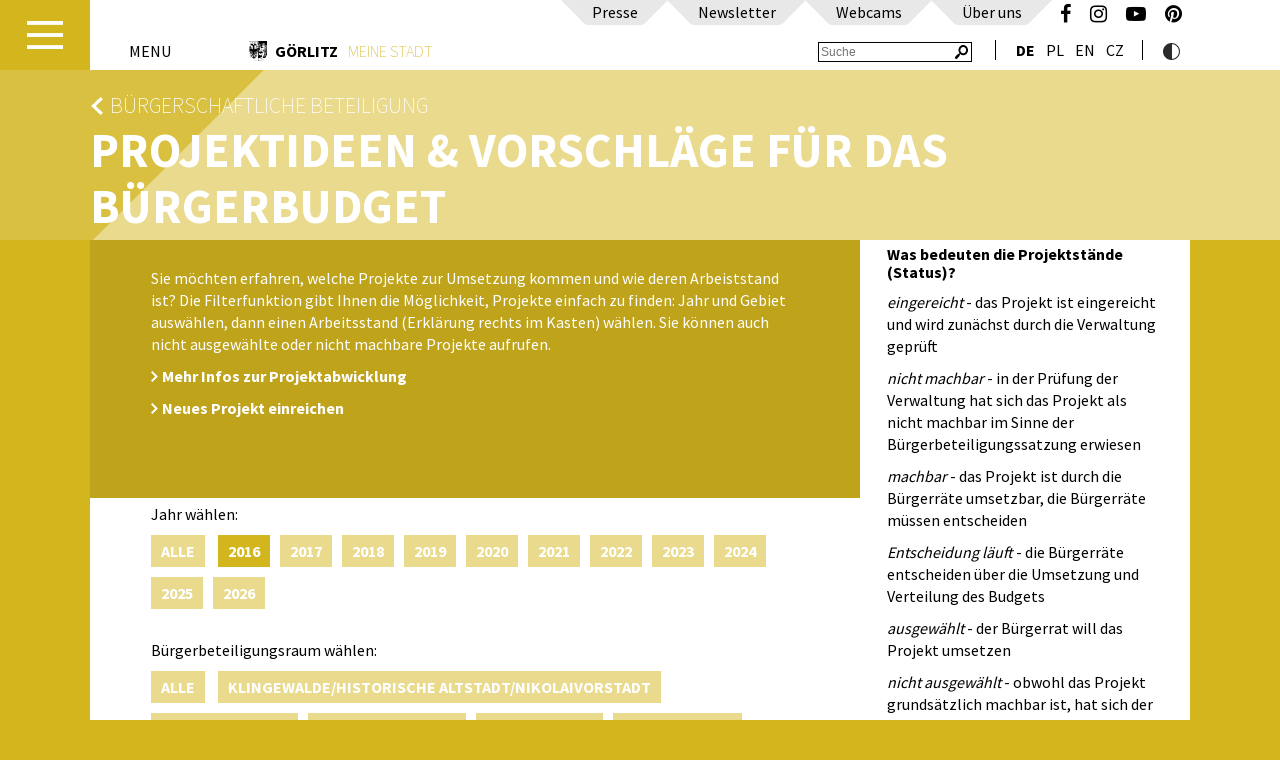

--- FILE ---
content_type: text/html; charset=utf-8
request_url: https://www.goerlitz.de/Aktuelle_Projekte_Vorschlaege_-_Budget_2016.html?filter%5BBereiche%5D=S%C3%BCdstadt&filter%5BJahr%5D=2016&filter%5Bstats%5D=3
body_size: 15352
content:
<!DOCTYPE html>
<html lang="de" xmlns:fb="http://ogp.me/ns/fb#">
<head prefix="og: http://ogp.me/ns# fb:http://ogp.me/ns/fb#
                  website: http://ogp.me/ns/website#">
    <meta charset="utf-8"/>
    <meta http-equiv="X-UA-Compatible" content="IE=edge"/>
    <meta name="viewport" content="width=device-width,initial-scale=1">
    <base href="https://www.goerlitz.de/"/>
    <title>Görlitz - Projektideen &amp; Vorschläge für das Bürgerbudget</title>
    <meta name="cms" content="Drantos CMS // www.drantos.com"/>
    
    
    
    <link rel="icon" type="image/png" href="https://www.goerlitz.de//favicon.png"/>
    <link rel="apple-touch-icon" sizes="57x57" href="https://www.goerlitz.de//apple-touch-icon-57x57.png">
    <link rel="apple-touch-icon" sizes="60x60" href="https://www.goerlitz.de//apple-touch-icon-60x60.png">
    <link rel="apple-touch-icon" sizes="72x72" href="https://www.goerlitz.de//apple-touch-icon-72x72.png">
    <link rel="apple-touch-icon" sizes="76x76" href="https://www.goerlitz.de//apple-touch-icon-76x76.png">
    <link rel="apple-touch-icon" sizes="114x114" href="https://www.goerlitz.de//apple-touch-icon-114x114.png">
    <link rel="apple-touch-icon" sizes="120x120" href="https://www.goerlitz.de//apple-touch-icon-120x120.png">
    <link rel="icon" type="image/png" href="https://www.goerlitz.de//favicon-32x32.png" sizes="32x32">
    <link rel="icon" type="image/png" href="https://www.goerlitz.de//favicon-96x96.png" sizes="96x96">
    <link rel="icon" type="image/png" href="https://www.goerlitz.de//favicon-16x16.png" sizes="16x16">
    <link rel="manifest" href="https://www.goerlitz.de//manifest.json">
    <link rel="mask-icon" href="https://www.goerlitz.de//safari-pinned-tab.svg" color="#9c5456">
    <meta name="msapplication-TileColor" content="#da532c">
    <meta name="theme-color" content="#ffffff">
    
    <meta property="og:type" content="website"/>
    
    
    
    

    <link href="templates/goerlitz/imgt/def-d3b51e.css?v=3" rel="stylesheet"/>

    <script type="text/javascript" src="templates/goerlitz/imgt/resizeheader.js"></script>
    <link rel="canonical" href="Aktuelle_Projekte_Vorschlaege_-_Budget_2016.html"/>
    
    <script type="text/javascript" src="common/jquery.min.js?1461848485"></script>
    
    
    <link rel="stylesheet" href="vendor/components/font-awesome/css/font-awesome.min.css?1477392983" type="text/css" media="all"/>
    
    <script type="text/javascript" src="templates/goerlitz/imgt/masonry.pkgd.min.js"></script>
    <script type="text/javascript" src="templates/goerlitz/imgt/menu.js"></script>

    <script type="text/javascript" src="https://www.goerlitz.de/common/jquery.cookie.js"></script>


    <script src="https://cdn.usefathom.com/script.js" site="FBTMNTWE" defer></script>

</head>

<body class="site1799 siteparent109 mastersiteid3 zweispaltig">

<header>
    <div id="menucontainer" style="display: none" class="noprint">
        <a id="menu-button2" class="menubutton"><img src="templates/goerlitz/imgt/menu/button-transparent.png"></a>
        <nav id="menu-wrap" role="navigation"><ul id="menu"><li class="site2 siteparent0 hasSubs first"><a href="Tourismus.html" class="site2 siteparent0 hasSubs first" title="Erlebnis Görlitz">Erlebnis Görlitz</a><ul class="site14 siteparent2 ebene2"><li class="site14 siteparent2 first"><a href="Einzigartigkeiten.html" class="site14 siteparent2 first" title="Europastadt Görlitz/Zgorzelec">Europastadt Görlitz/Zgorzelec</a></li><li class="site8 siteparent2"><a href="Impressionen.html" class="site8 siteparent2" title="Impressionen">Impressionen</a></li><li class="site1865 siteparent2"><a href="Goerliwood-European-Film-Location.html" class="site1865 siteparent2" title="Görliwood – European Film Location">Görliwood – European Film Location</a></li><li class="site1990 siteparent2"><a href="Winter.html" class="site1990 siteparent2" title="Winterzauber">Winterzauber</a></li><li class="site2344 siteparent2"><a href="Familien-1.html" class="site2344 siteparent2" title="Familienspaß">Familienspaß</a></li><li class="site44 siteparent2 hasSubs"><a href="Tourist-Service.html" class="site44 siteparent2 hasSubs" title="Tourist-Service">Tourist-Service</a><ul class="site45 siteparent44 ebene3"><li class="site45 siteparent44 first"><a href="Goerlitz-Information.html" class="site45 siteparent44 first" title="Görlitz-Information">Görlitz-Information</a></li><li class="site47 siteparent44"><a href="Informationsmaterial.html" class="site47 siteparent44" title="Informationsmaterial">Informationsmaterial</a></li><li class="site46 siteparent44"><a href="Anreise.html" class="site46 siteparent44" title="Anreise nach Görlitz">Anreise nach Görlitz</a></li><li class="site1993 siteparent44"><a href="Mobil-in-der-Stadt.html" class="site1993 siteparent44" title="Mobil in Görlitz">Mobil in Görlitz</a></li><li class="site48 siteparent44 last"><a href="Goerlitz_barrierefrei.html" class="site48 siteparent44 last" title="Görlitz barrierefrei">Görlitz barrierefrei</a></li></ul></li><li class="site35 siteparent2 hasSubs"><a href="Reisen_UEbernachten.html" class="site35 siteparent2 hasSubs" title="Übernachtungen & Reiseangebote">Übernachtungen & Reiseangebote</a><ul class="site338 siteparent35 ebene3"><li class="site338 siteparent35 hasSubs first"><a href="Buchen_UEbernachten.html" class="site338 siteparent35 hasSubs first" title="Übernachtungen">Übernachtungen</a><ul class="site37 siteparent338 ebene4"><li class="site37 siteparent338 first"><a href="https://booking.goerlitz.de" class="site37 siteparent338 first" title="Zimmer buchen" target="_blank" >Zimmer buchen</a></li><li class="site36 siteparent338"><a href="Camping_Caravan.html" class="site36 siteparent338" title="Camping & Caravan">Camping & Caravan</a></li><li class="site2235 siteparent338 last"><a href="Gastgeberservice.html" class="site2235 siteparent338 last" title="Gastgeberservice">Gastgeberservice</a></li></ul></li><li class="site2269 siteparent35"><a href="Stadtfuehrungen_Goerlitz.html" class="site2269 siteparent35" title="Stadtführungen">Stadtführungen</a></li><li class="site40 siteparent35"><a href="Individualreisen.html" class="site40 siteparent35" title="Individualreisen">Individualreisen</a></li><li class="site41 siteparent35"><a href="Gruppenreisen.html" class="site41 siteparent35" title="Gruppenreisen">Gruppenreisen</a></li><li class="site86 siteparent35 last"><a href="Tagungen_Konferenzen.html" class="site86 siteparent35 last" title="Tagen und Feiern in Görlitz">Tagen und Feiern in Görlitz</a></li></ul></li><li class="site19 siteparent2 hasSubs"><a href="Sehen_Erleben.html" class="site19 siteparent2 hasSubs" title="Sehen & Erleben">Sehen & Erleben</a><ul class="site22 siteparent19 ebene3"><li class="site22 siteparent19 first"><a href="Kultur_Geschichte.html" class="site22 siteparent19 first" title="Kultur & Geschichte">Kultur & Geschichte</a></li><li class="site26 siteparent19"><a href="Denkmal_Goerlitz.html" class="site26 siteparent19" title="Denkmal Görlitz">Denkmal Görlitz</a></li><li class="site314 siteparent19"><a href="Sakrales.html" class="site314 siteparent19" title="Sakrales Görlitz">Sakrales Görlitz</a></li><li class="site2035 siteparent19"><a href="Juedische-Spuren.html" class="site2035 siteparent19" title="Jüdische Spuren in Görlitz">Jüdische Spuren in Görlitz</a></li><li class="site31 siteparent19"><a href="Kulinarisch.html" class="site31 siteparent19" title="Görlitz kulinarisch">Görlitz kulinarisch</a></li><li class="site2336 siteparent19"><a href="Stadtoasen.html" class="site2336 siteparent19" title="Stadtoasen">Stadtoasen</a></li><li class="site27 siteparent19"><a href="Shopping_Goerlitz.html" class="site27 siteparent19" title="Shopping Görlitz">Shopping Görlitz</a></li><li class="site30 siteparent19"><a href="goerlitzer-subkultur.html" class="site30 siteparent19" title="Görlitzer Subkultur">Görlitzer Subkultur</a></li><li class="site2203 siteparent19"><a href="Zgorzelec-erleben.html" class="site2203 siteparent19" title="Zgorzelec erleben">Zgorzelec erleben</a></li><li class="site29 siteparent19"><a href="Aktives_Goerlitz.html" class="site29 siteparent19" title="Aktiv unterwegs">Aktiv unterwegs</a></li><li class="site24 siteparent19 last"><a href="Ausfluege.html" class="site24 siteparent19 last" title="Ausflüge in die Region">Ausflüge in die Region</a></li></ul></li><li class="site20 siteparent2"><a href="Jahres-Highlights.html" class="site20 siteparent2" title="Jahreshöhepunkte">Jahreshöhepunkte</a></li><li class="site21 siteparent2"><a href="Veranstaltungskalender.html" class="site21 siteparent2" title="Veranstaltungskalender">Veranstaltungskalender</a></li><li class="site2317 siteparent2 last"><a href="see.html" class="site2317 siteparent2 last" title="Berzdorfer See">Berzdorfer See</a></li></ul></li><li class="site3 siteparent0 hasSubs isChildCurrent"><a href="Buerger.html" class="site3 siteparent0 hasSubs isChildCurrent" title="Meine Stadt Görlitz">Meine Stadt Görlitz</a><ul class="site353 siteparent3 ebene2"><li class="site353 siteparent3 hasSubs first"><a href="Geschichte_Geschichten.html" class="site353 siteparent3 hasSubs first" title="Görlitz im Porträt">Görlitz im Porträt</a><ul class="site10 siteparent353 ebene3"><li class="site10 siteparent353 first"><a href="Geschichte_Stadtrundgang.html" class="site10 siteparent353 first" title="Stadtgeschichte">Stadtgeschichte</a></li><li class="site11 siteparent353"><a href="Stadt-_Ortsteile.html" class="site11 siteparent353" title="Stadt- & Ortsteile">Stadt- & Ortsteile</a></li><li class="site12 siteparent353"><a href="Persoenlichkeiten.html" class="site12 siteparent353" title="Persönlichkeiten">Persönlichkeiten</a></li><li class="site17 siteparent353"><a href="Partnerstaedte.html" class="site17 siteparent353" title="Partnerstädte">Partnerstädte</a></li><li class="site18 siteparent353 last"><a href="Stadtwappen.html" class="site18 siteparent353 last" title="Stadtwappen">Stadtwappen</a></li></ul></li><li class="site1921 siteparent3 hasSubs"><a href="Goerlitzer-Kultur-2030.html" class="site1921 siteparent3 hasSubs" title="Görlitzer Kultur 2030">Görlitzer Kultur 2030</a><ul class="site1922 siteparent1921 ebene3"><li class="site1922 siteparent1921 first"><a href="Buergerschaftliches-Engagement-im-Kulturbereich.html" class="site1922 siteparent1921 first" title="Bürgerschaftliches Engagement im Kulturbereich">Bürgerschaftliches Engagement im Kulturbereich</a></li><li class="site1929 siteparent1921"><a href="Kulturelles-Erbe.html" class="site1929 siteparent1921" title="Kulturelles Erbe">Kulturelles Erbe</a></li><li class="site1930 siteparent1921"><a href="Die-Kuenste.html" class="site1930 siteparent1921" title="Die Künste">Die Künste</a></li><li class="site1923 siteparent1921"><a href="Jugend-und-Soziokultur.html" class="site1923 siteparent1921" title="Jugend- und Soziokultur">Jugend- und Soziokultur</a></li><li class="site1924 siteparent1921"><a href="Veranstaltungen-im-oeffentlichen-Raum.html" class="site1924 siteparent1921" title="Veranstaltungen im öffentlichen Raum">Veranstaltungen im öffentlichen Raum</a></li><li class="site1927 siteparent1921"><a href="Interkulturelle-Begegnung.html" class="site1927 siteparent1921" title="Interkulturelle Begegnung">Interkulturelle Begegnung</a></li><li class="site1928 siteparent1921 last"><a href="Kulturelle-Bildung.html" class="site1928 siteparent1921 last" title="Kulturelle Bildung">Kulturelle Bildung</a></li></ul></li><li class="site109 siteparent3 hasSubs isChildCurrent isActivParent"><a href="Buergerschaftliche_Beteiligung.html" class="site109 siteparent3 hasSubs isChildCurrent isActivParent" title="Bürgerschaftliche Beteiligung">Bürgerschaftliche Beteiligung</a><ul class="site378 siteparent109 ebene3"><li class="site378 siteparent109 first"><a href="BB-Strategie_in_Goerlitz.html" class="site378 siteparent109 first" title="Was ist bürgerschaftliche Beteiligung?">Was ist bürgerschaftliche Beteiligung?</a></li><li class="site1799 siteparent109 akt_site current"><a href="Aktuelle_Projekte_Vorschlaege_-_Budget_2016.html" class="site1799 siteparent109 akt_site current" title="Projektideen & Vorschläge für das Bürgerbudget">Projektideen & Vorschläge für das Bürgerbudget</a></li><li class="site380 siteparent109"><a href="Buergerbeteiligungsraeume.html" class="site380 siteparent109" title="Stadtteilbezogene Bürgerbeteiligung">Stadtteilbezogene Bürgerbeteiligung</a></li><li class="site1878 siteparent109"><a href="Vorhabenbezogene-Buergerbeteiligung.html" class="site1878 siteparent109" title="Vorhabenbezogene Bürgerbeteiligung">Vorhabenbezogene Bürgerbeteiligung</a></li><li class="site382 siteparent109 last"><a href="Chronik_der_Buergerbeteiligung.html" class="site382 siteparent109 last" title="Chronik der Bürgerbeteiligung">Chronik der Bürgerbeteiligung</a></li></ul></li><li class="site141 siteparent3"><a href="https://www.welcome-goerlitz-zgorzelec.com/de/Goerlitzer-werden.html" class="site141 siteparent3" title="Görlitzer werden" target="_blank" >Görlitzer werden</a></li><li class="site121 siteparent3 hasSubs"><a href="Rathaus_Service.html" class="site121 siteparent3 hasSubs" title="Rathaus">Rathaus</a><ul class="site2329 siteparent121 ebene3"><li class="site2329 siteparent121 first"><a href="Kontakt-Rathaus.html" class="site2329 siteparent121 first" title="Kontakt Rathaus">Kontakt Rathaus</a></li><li class="site122 siteparent121"><a href="AEmter_A-Z_Beauftragte.html" class="site122 siteparent121" title="Ämter A-Z">Ämter A-Z</a></li><li class="site125 siteparent121"><a href="Buergerbueros_Fundbuero.html" class="site125 siteparent121" title="Bürgerbüros">Bürgerbüros</a></li><li class="site126 siteparent121"><a href="Einrichtungen_Behoerden.html" class="site126 siteparent121" title="Einrichtungen & Behörden">Einrichtungen & Behörden</a></li><li class="site128 siteparent121"><a href="Formulare.html" class="site128 siteparent121" title="Formulare">Formulare</a></li><li class="site129 siteparent121"><a href="Spendenkonto.html" class="site129 siteparent121" title="Spendenkonto">Spendenkonto</a></li><li class="site130 siteparent121"><a href="Buergersprechstunden.html" class="site130 siteparent121" title="Bürgersprechstunden">Bürgersprechstunden</a></li><li class="site131 siteparent121"><a href="Ortsrecht.html" class="site131 siteparent121" title="Ortsrecht">Ortsrecht</a></li><li class="site132 siteparent121"><a href="Goerlitzer_Ratsarchiv.html" class="site132 siteparent121" title="Görlitzer Ratsarchiv">Görlitzer Ratsarchiv</a></li><li class="site123 siteparent121"><a href="Anliegen_A-Z.html" class="site123 siteparent121" title="Anliegen A-Z">Anliegen A-Z</a></li><li class="site404 siteparent121 last"><a href="Maengelanzeige-1.html" class="site404 siteparent121 last" title="Mängelanzeige">Mängelanzeige</a></li></ul></li><li class="site202 siteparent3 hasSubs"><a href="Stadtleben_Service.html" class="site202 siteparent3 hasSubs" title="Stadtleben & Service">Stadtleben & Service</a><ul class="site2508 siteparent202 ebene3"><li class="site2508 siteparent202 first"><a href="Empfehlungen-bei-Hitze.html" class="site2508 siteparent202 first" title="Empfehlungen bei Hitze">Empfehlungen bei Hitze</a></li><li class="site1931 siteparent202"><a href="Goerlitzer-Verkehrsbetriebe.html" class="site1931 siteparent202" title="Görlitzer Verkehrsbetriebe">Görlitzer Verkehrsbetriebe</a></li><li class="site113 siteparent202"><a href="Familiengerechte_Kommune.html" class="site113 siteparent202" title="Familienbüro Görlitz">Familienbüro Görlitz</a></li><li class="site204 siteparent202"><a href="Vereine_Initiativen-1.html" class="site204 siteparent202" title="Vereine & Initiativen">Vereine & Initiativen</a></li><li class="site205 siteparent202"><a href="Goerlitzer_Kirchen.html" class="site205 siteparent202" title="Görlitzer Kirchen">Görlitzer Kirchen</a></li><li class="site2260 siteparent202"><a href="Kommunaler-Praeventionsrat.html" class="site2260 siteparent202" title="Kommunaler Präventionsrat">Kommunaler Präventionsrat</a></li><li class="site2062 siteparent202"><a href="Wochenmarkt.html" class="site2062 siteparent202" title="Wochenmarkt">Wochenmarkt</a></li><li class="site208 siteparent202"><a href="Staedtische_Unternehmen.html" class="site208 siteparent202" title="Städtische Unternehmen">Städtische Unternehmen</a></li><li class="site209 siteparent202"><a href="Goerlitz-Information.html" class="site209 siteparent202" title="Görlitz-Information">Görlitz-Information</a></li><li class="site110 siteparent202 last"><a href="Fluechtlinge_in_Goerlitz.html" class="site110 siteparent202 last" title="Flüchtlinge in Görlitz">Flüchtlinge in Görlitz</a></li></ul></li><li class="site133 siteparent3 hasSubs"><a href="Politik_Stadtrat.html" class="site133 siteparent3 hasSubs" title="Politik & Stadtrat">Politik & Stadtrat</a><ul class="site306 siteparent133 ebene3"><li class="site306 siteparent133 first"><a href="Der_Goerlitzer_Stadtrat.html" class="site306 siteparent133 first" title="Der Görlitzer Stadtrat">Der Görlitzer Stadtrat</a></li><li class="site134 siteparent133"><a href="Buerger-_Ratsinformationssystem.html" class="site134 siteparent133" title="Bürger- & Ratsinformationssystem">Bürger- & Ratsinformationssystem</a></li><li class="site135 siteparent133"><a href="Oberbuergermeister.html" class="site135 siteparent133" title="Oberbürgermeister">Oberbürgermeister</a></li><li class="site136 siteparent133"><a href="Beauftragte.html" class="site136 siteparent133" title="Beauftragte">Beauftragte</a></li><li class="site2051 siteparent133"><a href="Petitionen.html" class="site2051 siteparent133" title="Petitionen">Petitionen</a></li><li class="site137 siteparent133"><a href="Wahlen.html" class="site137 siteparent133" title="Wahlen">Wahlen</a></li><li class="site138 siteparent133"><a href="Preise_Ehrungen.html" class="site138 siteparent133" title="Preise & Ehrungen">Preise & Ehrungen</a></li><li class="site140 siteparent133 last"><a href="Beflaggungstermine.html" class="site140 siteparent133 last" title="Beflaggungstermine">Beflaggungstermine</a></li></ul></li><li class="site207 siteparent3 hasSubs"><a href="Feuerwehr.html" class="site207 siteparent3 hasSubs" title="Görlitzer Feuerwehr">Görlitzer Feuerwehr</a><ul class="site355 siteparent207 ebene3"><li class="site355 siteparent207 first"><a href="Berufsfeuerwehr.html" class="site355 siteparent207 first" title="Berufsfeuerwehr">Berufsfeuerwehr</a></li><li class="site356 siteparent207"><a href="Freiwillige_Feuerwehr.html" class="site356 siteparent207" title="Freiwillige Feuerwehr">Freiwillige Feuerwehr</a></li><li class="site357 siteparent207"><a href="Jugendfeuerwehr.html" class="site357 siteparent207" title="Jugendfeuerwehr">Jugendfeuerwehr</a></li><li class="site2472 siteparent207"><a href="Kinderfeuerwehr.html" class="site2472 siteparent207" title="Kinderfeuerwehr">Kinderfeuerwehr</a></li><li class="site358 siteparent207"><a href="Feuerwehrverein_e.V..html" class="site358 siteparent207" title="Feuerwehrverein e.V.">Feuerwehrverein e.V.</a></li><li class="site359 siteparent207"><a href="Feuerwehr-Projekte.html" class="site359 siteparent207" title="Feuerwehr-Projekte">Feuerwehr-Projekte</a></li><li class="site375 siteparent207"><a href="Feuerwehr-Dokumente.html" class="site375 siteparent207" title="Feuerwehr-Dokumente">Feuerwehr-Dokumente</a></li><li class="site1804 siteparent207 last"><a href="Feuerwehr-Links.html" class="site1804 siteparent207 last" title="Feuerwehr-Links">Feuerwehr-Links</a></li></ul></li><li class="site2497 siteparent3"><a href="Stadtplanung_Entwicklung.html" class="site2497 siteparent3" title="Stadtplanung & Entwicklung">Stadtplanung & Entwicklung</a></li><li class="site161 siteparent3 hasSubs"><a href="Foerderung.html" class="site161 siteparent3 hasSubs" title="Fördermöglichkeiten">Fördermöglichkeiten</a><ul class="site413 siteparent161 ebene3"><li class="site413 siteparent161 first"><a href="Altstadtstiftung.html" class="site413 siteparent161 first" title="Altstadtstiftung">Altstadtstiftung</a></li><li class="site1839 siteparent161"><a href="https://www.goerlitz.de/projekte/detail/10-Foerderung-kleiner-und-Kleinstunternehmen-KU" class="site1839 siteparent161" title="Förderung von Kleinen und Kleinstunternehmen (KU)" target="_blank" >Förderung von Kleinen und Kleinstunternehmen (KU)</a></li><li class="site168 siteparent161"><a href="Saechsische_Aufbaubank.html" class="site168 siteparent161" title="Sächsische Aufbaubank">Sächsische Aufbaubank</a></li><li class="site171 siteparent161"><a href="Stadtumbau.html" class="site171 siteparent161" title="Stadtumbau">Stadtumbau</a></li><li class="site172 siteparent161"><a href="Staedtebaufoerderung.html" class="site172 siteparent161" title="Städtebauförderung">Städtebauförderung</a></li><li class="site173 siteparent161"><a href="Steuerabschreibung.html" class="site173 siteparent161" title="Steuerabschreibung">Steuerabschreibung</a></li><li class="site414 siteparent161"><a href="Jugendfoerderung.html" class="site414 siteparent161" title="Jugendförderung">Jugendförderung</a></li><li class="site1920 siteparent161"><a href="Bundesprogramm-Demokratie-Leben.html" class="site1920 siteparent161" title="Bundesprogramm „Demokratie Leben“">Bundesprogramm „Demokratie Leben“</a></li><li class="site1784 siteparent161 last"><a href="VEOLIA_-_ueber_uns.html" class="site1784 siteparent161 last" title="Der Stifter – VEOLIA Environnement">Der Stifter – VEOLIA Environnement</a></li></ul></li><li class="site176 siteparent3 hasSubs"><a href="Bildung.html" class="site176 siteparent3 hasSubs" title="Bildung">Bildung</a><ul class="site2446 siteparent176 ebene3"><li class="site2446 siteparent176 first"><a href="KindertageseinrichtungenGoerlitz.html" class="site2446 siteparent176 first" title="Kindertageseinrichtungen in Görlitz">Kindertageseinrichtungen in Görlitz</a></li><li class="site177 siteparent176"><a href="Kindertageseinrichtungen-1.html" class="site177 siteparent176" title="Kindertageseinrichtungen">Kindertageseinrichtungen</a></li><li class="site178 siteparent176"><a href="Grundschulen.html" class="site178 siteparent176" title="Grundschulen">Grundschulen</a></li><li class="site347 siteparent176"><a href="Oberschulen.html" class="site347 siteparent176" title="Oberschulen">Oberschulen</a></li><li class="site348 siteparent176"><a href="Gymnasien.html" class="site348 siteparent176" title="Gymnasien">Gymnasien</a></li><li class="site349 siteparent176"><a href="Foerderschulen.html" class="site349 siteparent176" title="Förderschulen">Förderschulen</a></li><li class="site350 siteparent176"><a href="Berufsbildende_Schulen.html" class="site350 siteparent176" title="Berufsbildende Schulen">Berufsbildende Schulen</a></li><li class="site190 siteparent176"><a href="Museen.html" class="site190 siteparent176" title="Görlitzer Sammlungen für Geschichte und Kultur">Görlitzer Sammlungen für Geschichte und Kultur</a></li><li class="site351 siteparent176"><a href="Musik-_Tanzschulen.html" class="site351 siteparent176" title="Musik- & Tanzschulen">Musik- & Tanzschulen</a></li><li class="site1966 siteparent176"><a href="Jugendblasorchester.html" class="site1966 siteparent176" title="Jugendblasorchester">Jugendblasorchester</a></li><li class="site184 siteparent176"><a href="Weiterbildung.html" class="site184 siteparent176" title="Weiterbildung">Weiterbildung</a></li><li class="site185 siteparent176"><a href="Hochschulen_Wissenschaft.html" class="site185 siteparent176" title="Hochschulen & Wissenschaft">Hochschulen & Wissenschaft</a></li><li class="site186 siteparent176"><a href="Volkshochschule.html" class="site186 siteparent176" title="Volkshochschule">Volkshochschule</a></li><li class="site187 siteparent176"><a href="Bibliotheken.html" class="site187 siteparent176" title="Bibliotheken">Bibliotheken</a></li><li class="site188 siteparent176 last"><a href="Bildungsmarkt_Sachsen.html" class="site188 siteparent176 last" title="Bildungsmarkt Sachsen">Bildungsmarkt Sachsen</a></li></ul></li><li class="site191 siteparent3 hasSubs"><a href="Sport_Freizeit.html" class="site191 siteparent3 hasSubs" title="Sport & Freizeit">Sport & Freizeit</a><ul class="site2146 siteparent191 ebene3"><li class="site2146 siteparent191 first"><a href="Goerlitzspielt.html" class="site2146 siteparent191 first" title="Goerlitzspielt">Goerlitzspielt</a></li><li class="site197 siteparent191"><a href="Spielplaetze.html" class="site197 siteparent191" title="Spielplätze">Spielplätze</a></li><li class="site198 siteparent191"><a href="Sportstaetten.html" class="site198 siteparent191" title="Sportstätten">Sportstätten</a></li><li class="site199 siteparent191"><a href="Vereine_Initiativen-1.html?Typ=Sport" class="site199 siteparent191" title="Sportvereinsuche">Sportvereinsuche</a></li><li class="site194 siteparent191"><a href="Kleingaerten.html" class="site194 siteparent191" title="Kleingärten">Kleingärten</a></li><li class="site196 siteparent191"><a href="Naturschutztierpark.html" class="site196 siteparent191" title="Naturschutztierpark">Naturschutztierpark</a></li><li class="site201 siteparent191 last"><a href="Neisse-Bad.html" class="site201 siteparent191 last" title="Neiße-Bad">Neiße-Bad</a></li></ul></li><li class="site215 siteparent3 hasSubs last"><a href="Wohnen_Bauen.html" class="site215 siteparent3 hasSubs last" title="Wohnen & Bauen">Wohnen & Bauen</a><ul class="site217 siteparent215 ebene3"><li class="site217 siteparent215 first"><a href="UEbersicht.html" class="site217 siteparent215 first" title="Fördergebiete">Fördergebiete</a></li><li class="site216 siteparent215"><a href="Staedtebaufoerderung-1.html" class="site216 siteparent215" title="Städtebauförderung">Städtebauförderung</a></li><li class="site218 siteparent215"><a href="Foermliche_Sanierungsgebiete.html" class="site218 siteparent215" title="Förmliche Sanierungsgebiete">Förmliche Sanierungsgebiete</a></li><li class="site220 siteparent215"><a href="Abschreibungsmoeglichkeiten.html" class="site220 siteparent215" title="Abschreibungsmöglichkeiten">Abschreibungsmöglichkeiten</a></li><li class="site221 siteparent215"><a href="Denkmalpflege.html" class="site221 siteparent215" title="Denkmalpflege">Denkmalpflege</a></li><li class="site222 siteparent215 last"><a href="Immobilien-Ausschreibungen.html" class="site222 siteparent215 last" title="Immobilien-Ausschreibungen">Immobilien-Ausschreibungen</a></li></ul></li></ul></li><li class="site4 siteparent0 hasSubs"><a href="Wirtschaft.html" class="site4 siteparent0 hasSubs" title="Wirtschaft Görlitz">Wirtschaft Görlitz</a><ul class="site354 siteparent4 ebene2"><li class="site354 siteparent4 hasSubs first"><a href="Kurzportrait_Wirtschaft.html" class="site354 siteparent4 hasSubs first" title="Wirtschaftsstandort">Wirtschaftsstandort</a><ul class="site81 siteparent354 ebene3"><li class="site81 siteparent354 first"><a href="Unternehmer-_Investmentservice.html" class="site81 siteparent354 first" title="Wirtschaftsförderung">Wirtschaftsförderung</a></li><li class="site63 siteparent354"><a href="Lage_Anbindung.html" class="site63 siteparent354" title="Lage und Anbindung">Lage und Anbindung</a></li><li class="site71 siteparent354"><a href="Guenstige_Gewerbeflaechen.html" class="site71 siteparent354" title="Gewerbeflächen">Gewerbeflächen</a></li><li class="site70 siteparent354"><a href="Maximale_Foerderung.html" class="site70 siteparent354" title="Förderung">Förderung</a></li><li class="site53 siteparent354"><a href="Starker_Branchenmix.html" class="site53 siteparent354" title="Branchen vor Ort">Branchen vor Ort</a></li><li class="site1899 siteparent354 last"><a href="Unternehmen-im-Portraet.html" class="site1899 siteparent354 last" title="Unternehmen im Porträt">Unternehmen im Porträt</a></li></ul></li><li class="site1830 siteparent4"><a href="Wissenschaft-und-Forschung.html" class="site1830 siteparent4" title="Forschungsstandort">Forschungsstandort</a></li><li class="site66 siteparent4"><a href="Fachkraefte.html" class="site66 siteparent4" title="Fachkräftegewinnung">Fachkräftegewinnung</a></li><li class="site2044 siteparent4 last"><a href="Newsblog-Wirtschaft.html" class="site2044 siteparent4 last" title="Newsblog Wirtschaft">Newsblog Wirtschaft</a></li></ul></li><li class="site5 siteparent0 hasSubs"><a href="Infos_Meldungen.html" class="site5 siteparent0 hasSubs" title="Aktuelles Görlitz">Aktuelles Görlitz</a><ul class="site224 siteparent5 ebene2"><li class="site224 siteparent5 first"><a href="Aktuelles.html" class="site224 siteparent5 first" title="Aktuelles">Aktuelles</a></li><li class="site2377 siteparent5"><a href="Wahlen-2026.html" class="site2377 siteparent5" title="Wahlen">Wahlen</a></li><li class="site229 siteparent5"><a href="Veranstaltungen_Jahres-Highlights-1.html" class="site229 siteparent5" title="Veranstaltungskalender">Veranstaltungskalender</a></li><li class="site235 siteparent5"><a href="Jobs_Karriere-1-1.html" class="site235 siteparent5" title="Jobs & Karriere">Jobs & Karriere</a></li><li class="site230 siteparent5"><a href="Ausschreibungen-1.html" class="site230 siteparent5" title="Ausschreibungen / Beschaffungen">Ausschreibungen / Beschaffungen</a></li><li class="site246 siteparent5"><a href="Bekanntmachungen.html" class="site246 siteparent5" title="Bekanntmachungen & Auslegungen">Bekanntmachungen & Auslegungen</a></li><li class="site267 siteparent5"><a href="Ausschreibungen_Immobilien-1.html" class="site267 siteparent5" title="Ausschreibungen Immobilien">Ausschreibungen Immobilien</a></li><li class="site239 siteparent5 hasSubs"><a href="Service_Dienste.html" class="site239 siteparent5 hasSubs" title="Service & Dienste">Service & Dienste</a><ul class="site241 siteparent239 ebene3"><li class="site241 siteparent239 first"><a href="Baustellen.html" class="site241 siteparent239 first" title="Baustellen">Baustellen</a></li><li class="site242 siteparent239"><a href="Notdienste.html" class="site242 siteparent239" title="Notdienste">Notdienste</a></li><li class="site243 siteparent239"><a href="Strassenreinigung.html" class="site243 siteparent239" title="Straßenreinigung">Straßenreinigung</a></li><li class="site244 siteparent239"><a href="Termine_Abfallentsorgung.html" class="site244 siteparent239" title="Termine Abfallentsorgung">Termine Abfallentsorgung</a></li><li class="site245 siteparent239"><a href="Wertstoffcontainerstellplaetze.html" class="site245 siteparent239" title="Wertstoffcontainerstellplätze">Wertstoffcontainerstellplätze</a></li><li class="site127 siteparent239"><a href="Maengelanzeige.html" class="site127 siteparent239" title="Mängelanzeige">Mängelanzeige</a></li><li class="site1905 siteparent239 last"><a href="Baumfaellungen.html" class="site1905 siteparent239 last" title="Baumfällungen">Baumfällungen</a></li></ul></li><li class="site247 siteparent5 hasSubs"><a href="Publikationen.html" class="site247 siteparent5 hasSubs" title="Presseportal">Presseportal</a><ul class="site254 siteparent247 ebene3"><li class="site254 siteparent247 first"><a href="presseservice.html" class="site254 siteparent247 first" title="Presse- & Medienbereich">Presse- & Medienbereich</a></li><li class="site248 siteparent247"><a href="Amtsblatt.html" class="site248 siteparent247" title="Amtsblatt">Amtsblatt</a></li><li class="site249 siteparent247"><a href="Altstadtzeitung.html" class="site249 siteparent247" title="Altstadtzeitung">Altstadtzeitung</a></li><li class="site250 siteparent247"><a href="Newsletter.html" class="site250 siteparent247" title="Newsletter">Newsletter</a></li><li class="site251 siteparent247"><a href="Informationsmaterialien.html" class="site251 siteparent247" title="Informationsmaterial">Informationsmaterial</a></li><li class="site1882 siteparent247 last"><a href="Beteiligungsbericht.html" class="site1882 siteparent247 last" title="Beteiligungsbericht">Beteiligungsbericht</a></li></ul></li><li class="site257 siteparent5 last"><a href="Spendenaufrufe.html" class="site257 siteparent5 last" title="Spendenkonto / Spendenaufrufe">Spendenkonto / Spendenaufrufe</a></li></ul></li><li class="site393 siteparent0"><a href="Webcams-1.html" class="site393 siteparent0" title="Webcams">Webcams</a></li><li class="site52 siteparent0"><a href="Ueber_uns.html" class="site52 siteparent0" title="Über uns">Über uns</a></li><li class="site441 siteparent0"><a href="Newsletter.html" class="site441 siteparent0" title="Newsletter">Newsletter</a></li><li class="site51 siteparent0"><a href="Impressum.html" class="site51 siteparent0" title="Impressum">Impressum</a></li><li class="site1811 siteparent0 last"><a href="Datenschutz.html" class="site1811 siteparent0 last" title="Datenschutz">Datenschutz</a></li></ul></nav>
    </div>

    <div id="headerrahmen" class="noprint">
        <div id="header">
            <a id="menu-button" class="menubutton"><img src="templates/goerlitz/imgt/menu/button-transparent.png" alt="Menü öffnen"></a>
            <div id="headerleiste_oben">

                <div class="ghtab"><a href="presseservice.html">Presse</a></div>
                <div class="ghtab"><a href="Newsletter.html">Newsletter</a></div>
                <div class="ghtab"><a href="site/goto/393">Webcams</a></div>
                <div class="ghtab"><a href="site/goto/52">Über uns</a></div>

                <div class="ihtab">

                    <div class="onlyOnHandy sitesearchmobil">
                        <a href="sitesearch"><img src="templates/goerlitz/imgt/lupe-gr-mobil.svg" align="Suche"></a>
                    </div>

                    <a class="linkedin" href="https://www.linkedin.com/company/europastadt-goerlitzzgorzelec-gmbh/" target="_blank" title="Wir auf LinkedIn">
                        <i class="fa fa-linkedin" aria-hidden="true"></i>
                    </a>

                    <a href="https://www.facebook.com/GoerlitzErleben" target="_blank" title="Wir auf Facebook">
                        <i class="fa fa-facebook" aria-hidden="true"></i>
                    </a>

                    <a href="https://www.instagram.com/goerlitz.de/" target="_blank" title="Wir auf Instagram">
                        <i class="fa fa-instagram" aria-hidden="true"></i>
                    </a>

                    <a href="https://www.youtube.com/EuropastadtG%C3%B6rlitzZgorzelecGmbH" target="_blank" title="Wir auf Youtube">
                        <i class="fa fa-youtube-play" aria-hidden="true"></i>
                    </a>

                    <a href="https://www.pinterest.de/Goerlitz_de/" target="_blank" title="Wir auf Pinterest">
                        <i class="fa fa-pinterest" aria-hidden="true"></i>
                    </a>
                </div>

            </div>
            <div style="clear: right;"></div>
            <div id="headerleiste_unten">
                <table border="0" cellpadding="0" cellspacing="0">
                    <tr>
                        <td nowrap width="12%" class="notOnHandy notOn700"><span
                                style="margin-left: 9px;margin-right: 30px">MENU</span></td>
                        <td nowrap class="logo"><a href="index.html"><img src="templates/goerlitz/imgt/Wappen_Goerlitz.svg"
                                                                          alt="Das Görlitzer Wappen">
                            <span class="goerlitztext">Görlitz</span> </a>
                            
                            <span class="coloredtext notOnHandy">
                                <a href="site/goto/3">Meine Stadt</a>
                            </span>
                            
                            

                        </td>
                        <td nowrap align="right">

                            <form action="sitesearch" style="display: inline" class="notOnHandy">
                                <input title="Suchfeld" placeholder="Suche" name="search">
                            </form>
                            <div class="lang " style="display: inline-block">
                                <a href="https://www.goerlitz.de/" class="curlang">de</a>

                                <a href="http://www.goerlitz-miasto.pl/" title="Polnisch">
                                    pl </a><a href="http://www.visit-goerlitz.com/" title="Englisch">
                                    en </a><a href="http://www.mesto-goerlitz.cz/" title="Tschechisch">
                                    cz </a>
                            </div>
                            <a id="grayscale" class="greyscale">
                                <img src="templates/goerlitz/imgt/picto-kontrast.svg" alt="Kontrast Modus"/>
                                <label id="greyscale_label" style="display:none;">Kontrast aus</label>
                            </a>
                            <script type="text/javascript">
                                $(document).ready(function () {
                                    if ($.cookie("goerlitzcss")) {
                                        $('head').append('<link rel="stylesheet" id="greystyle" type="text/css" href="templates/goerlitz/imgt/defgrey.css">');
                                        $('#greyscale_label').text('Kontrast an');
                                    }
                                    $('#grayscale').click(function () {
                                        if ($('#greystyle').length > 0) {
                                            $('#greystyle').remove();
                                            $.cookie("goerlitzcss", '', {expires: 365, path: '/'});
                                            $('#greyscale_label').text('Kontrast aus');
                                        } else {
                                            $('head').append('<link rel="stylesheet" id="greystyle" type="text/css" href="templates/goerlitz/imgt/defgrey.css">');
                                            $.cookie("goerlitzcss", "templates/goerlitz/imgt/defgrey.css", {expires: 365, path: '/'});
                                            $('#greyscale_label').text('Kontrast an');
                                        }
                                    });
                                });
                            </script>
                        </td>
                    </tr>
                </table>

            </div>

        </div>
    </div>

    <div id="imgheaderbereich" class="noprint">
        <div class="ausrichtung">
            

            
            
            <p style="text-transform: uppercase;"><a href="Buergerschaftliche_Beteiligung.html">
                Bürgerschaftliche Beteiligung
                
            </a>
            </p>
            <h1 style="text-transform: uppercase;">Projektideen &amp; Vorschläge für das Bürgerbudget</h1>
        </div>
    </div>

</header>

<main id="contentbereich" class="ausrichtung">
    
    <div id="siteobjects-middle">
        <div style="clear: both"></div><div class="siteobject-content dark"><p><br />Sie m&ouml;chten erfahren, welche Projekte zur Umsetzung kommen und wie deren Arbeiststand ist? Die Filterfunktion gibt Ihnen die M&ouml;glichkeit, Projekte einfach zu finden: Jahr und Gebiet ausw&auml;hlen, dann einen Arbeitsstand (Erkl&auml;rung rechts im Kasten) w&auml;hlen. Sie k&ouml;nnen auch nicht ausgew&auml;hlte oder nicht machbare Projekte aufrufen.</p>
<p><a href="site/goto/1833">Mehr Infos zur Projektabwicklung</a></p>
<p><a href="site/goto/1798">Neues Projekt einreichen<br /></a></p>
<p>&nbsp;</p>
<p>&nbsp;</p></div>
        <div class="siteobject-content"><p>Jahr wählen:</p>
    <p>
        <a class="abuttonlightselect"
           style="margin-bottom: 10px"
           href="https://www.goerlitz.de/Aktuelle_Projekte_Vorschlaege_-_Budget_2016.html?filter[Jahr]=all&filter[Bereiche]=Südstadt&filter[stats]=3">Alle</a>
        <a class="abuttonlightselected"
           style="margin-bottom: 10px"
           href="https://www.goerlitz.de/Aktuelle_Projekte_Vorschlaege_-_Budget_2016.html?filter[Jahr]=2016&filter[Bereiche]=Südstadt&filter[stats]=3">2016</a><a class="abuttonlightselect"
           style="margin-bottom: 10px"
           href="https://www.goerlitz.de/Aktuelle_Projekte_Vorschlaege_-_Budget_2016.html?filter[Jahr]=2017&filter[Bereiche]=Südstadt&filter[stats]=3">2017</a><a class="abuttonlightselect"
           style="margin-bottom: 10px"
           href="https://www.goerlitz.de/Aktuelle_Projekte_Vorschlaege_-_Budget_2016.html?filter[Jahr]=2018&filter[Bereiche]=Südstadt&filter[stats]=3">2018</a><a class="abuttonlightselect"
           style="margin-bottom: 10px"
           href="https://www.goerlitz.de/Aktuelle_Projekte_Vorschlaege_-_Budget_2016.html?filter[Jahr]=2019&filter[Bereiche]=Südstadt&filter[stats]=3">2019</a><a class="abuttonlightselect"
           style="margin-bottom: 10px"
           href="https://www.goerlitz.de/Aktuelle_Projekte_Vorschlaege_-_Budget_2016.html?filter[Jahr]=2020&filter[Bereiche]=Südstadt&filter[stats]=3">2020</a><a class="abuttonlightselect"
           style="margin-bottom: 10px"
           href="https://www.goerlitz.de/Aktuelle_Projekte_Vorschlaege_-_Budget_2016.html?filter[Jahr]=2021&filter[Bereiche]=Südstadt&filter[stats]=3">2021</a><a class="abuttonlightselect"
           style="margin-bottom: 10px"
           href="https://www.goerlitz.de/Aktuelle_Projekte_Vorschlaege_-_Budget_2016.html?filter[Jahr]=2022&filter[Bereiche]=Südstadt&filter[stats]=3">2022</a><a class="abuttonlightselect"
           style="margin-bottom: 10px"
           href="https://www.goerlitz.de/Aktuelle_Projekte_Vorschlaege_-_Budget_2016.html?filter[Jahr]=2023&filter[Bereiche]=Südstadt&filter[stats]=3">2023</a><a class="abuttonlightselect"
           style="margin-bottom: 10px"
           href="https://www.goerlitz.de/Aktuelle_Projekte_Vorschlaege_-_Budget_2016.html?filter[Jahr]=2024&filter[Bereiche]=Südstadt&filter[stats]=3">2024</a><a class="abuttonlightselect"
           style="margin-bottom: 10px"
           href="https://www.goerlitz.de/Aktuelle_Projekte_Vorschlaege_-_Budget_2016.html?filter[Jahr]=2025&filter[Bereiche]=Südstadt&filter[stats]=3">2025</a><a class="abuttonlightselect"
           style="margin-bottom: 10px"
           href="https://www.goerlitz.de/Aktuelle_Projekte_Vorschlaege_-_Budget_2016.html?filter[Jahr]=2026&filter[Bereiche]=Südstadt&filter[stats]=3">2026</a>
    </p>
</div>

<div class="siteobject-content"><p>Bürgerbeteiligungsraum wählen:</p>
    <p>
        <a class="abuttonlightselect"
           style="margin-bottom: 10px"
           href="https://www.goerlitz.de/Aktuelle_Projekte_Vorschlaege_-_Budget_2016.html?filter[Bereiche]=&filter[Jahr]=2016&filter[stats]=3">Alle</a>
        <a class="abuttonlightselect"
           style="margin-bottom: 10px"
           href="https://www.goerlitz.de/Aktuelle_Projekte_Vorschlaege_-_Budget_2016.html?filter[Bereiche]=Klingewalde%2FHistorische+Altstadt%2FNikolaivorstadt&filter[Jahr]=2016&filter[stats]=3">Klingewalde/Historische Altstadt/Nikolaivorstadt</a><a class="abuttonlightselect"
           style="margin-bottom: 10px"
           href="https://www.goerlitz.de/Aktuelle_Projekte_Vorschlaege_-_Budget_2016.html?filter[Bereiche]=Innenstadt+Ost&filter[Jahr]=2016&filter[stats]=3">Innenstadt Ost</a><a class="abuttonlightselect"
           style="margin-bottom: 10px"
           href="https://www.goerlitz.de/Aktuelle_Projekte_Vorschlaege_-_Budget_2016.html?filter[Bereiche]=Innenstadt+West&filter[Jahr]=2016&filter[stats]=3">Innenstadt West</a><a class="abuttonlightselect"
           style="margin-bottom: 10px"
           href="https://www.goerlitz.de/Aktuelle_Projekte_Vorschlaege_-_Budget_2016.html?filter[Bereiche]=K%C3%B6nigshufen&filter[Jahr]=2016&filter[stats]=3">Königshufen</a><a class="abuttonlightselect"
           style="margin-bottom: 10px"
           href="https://www.goerlitz.de/Aktuelle_Projekte_Vorschlaege_-_Budget_2016.html?filter[Bereiche]=Rauschwalde&filter[Jahr]=2016&filter[stats]=3">Rauschwalde</a><a class="abuttonlightselected"
           style="margin-bottom: 10px"
           href="https://www.goerlitz.de/Aktuelle_Projekte_Vorschlaege_-_Budget_2016.html?filter[Bereiche]=S%C3%BCdstadt&filter[Jahr]=2016&filter[stats]=3">Südstadt</a><a class="abuttonlightselect"
           style="margin-bottom: 10px"
           href="https://www.goerlitz.de/Aktuelle_Projekte_Vorschlaege_-_Budget_2016.html?filter[Bereiche]=Biesnitz&filter[Jahr]=2016&filter[stats]=3">Biesnitz</a><a class="abuttonlightselect"
           style="margin-bottom: 10px"
           href="https://www.goerlitz.de/Aktuelle_Projekte_Vorschlaege_-_Budget_2016.html?filter[Bereiche]=Weinh%C3%BCbel&filter[Jahr]=2016&filter[stats]=3">Weinhübel</a>
    </p>
</div>

<div class="siteobject-content"><p>Status wählen:</p>
    <p>
        <a class="abuttonlightselect"
           style="margin-bottom: 10px"
           href="https://www.goerlitz.de/Aktuelle_Projekte_Vorschlaege_-_Budget_2016.html?filter[stats]=&filter[Bereiche]=Südstadt&filter[Jahr]=2016">Alle</a>
        <a class="abuttonlightselect"
           style="margin-bottom: 10px"
           href="https://www.goerlitz.de/Aktuelle_Projekte_Vorschlaege_-_Budget_2016.html?filter[stats]=20&filter[Bereiche]=Südstadt&filter[Jahr]=2016">Eingereicht</a><a class="abuttonlightselect"
           style="margin-bottom: 10px"
           href="https://www.goerlitz.de/Aktuelle_Projekte_Vorschlaege_-_Budget_2016.html?filter[stats]=1&filter[Bereiche]=Südstadt&filter[Jahr]=2016">Nicht machbar</a><a class="abuttonlightselect"
           style="margin-bottom: 10px"
           href="https://www.goerlitz.de/Aktuelle_Projekte_Vorschlaege_-_Budget_2016.html?filter[stats]=10&filter[Bereiche]=Südstadt&filter[Jahr]=2016">Machbar</a><a class="abuttonlightselect"
           style="margin-bottom: 10px"
           href="https://www.goerlitz.de/Aktuelle_Projekte_Vorschlaege_-_Budget_2016.html?filter[stats]=2&filter[Bereiche]=Südstadt&filter[Jahr]=2016">Entscheidung läuft</a><a class="abuttonlightselected"
           style="margin-bottom: 10px"
           href="https://www.goerlitz.de/Aktuelle_Projekte_Vorschlaege_-_Budget_2016.html?filter[stats]=3&filter[Bereiche]=Südstadt&filter[Jahr]=2016">Ausgewählt</a><a class="abuttonlightselect"
           style="margin-bottom: 10px"
           href="https://www.goerlitz.de/Aktuelle_Projekte_Vorschlaege_-_Budget_2016.html?filter[stats]=4&filter[Bereiche]=Südstadt&filter[Jahr]=2016">Nicht ausgewählt</a><a class="abuttonlightselect"
           style="margin-bottom: 10px"
           href="https://www.goerlitz.de/Aktuelle_Projekte_Vorschlaege_-_Budget_2016.html?filter[stats]=5&filter[Bereiche]=Südstadt&filter[Jahr]=2016">Realisiert</a><a class="abuttonlightselect"
           style="margin-bottom: 10px"
           href="https://www.goerlitz.de/Aktuelle_Projekte_Vorschlaege_-_Budget_2016.html?filter[stats]=6&filter[Bereiche]=Südstadt&filter[Jahr]=2016">Nicht Realisiert</a>
    </p>
</div>

<div id="siteobjectcontent-50" class="siteobject-content siteobject-htmlpic ">
    
    <div class="htmlpic-text" style="padding-left: 0px">

        <ul class="csv">
            <li> Südstadt</li>
        </ul>

        <h2 style="clear: right">Baumscheibenpaten - 2016</h2>
        <p>Mehr öffentliches Grün in der Südstadt (z. B. Biesnitzer Straße) via Patenschaften für öffentliches Grün. </p>
    </div>
    <br>
    <div style="display: inline-block;">
        <p>Projektstand:<br>
        <div class="prj_stand">
            <!-- 1 = status_nicht_machbar -->
            
            <!-- 2 = status_machbar_entscheidunglaeuft -->
            
            <!-- 3 = status_machbar_ausgewaehlt -->
            
            <!-- 4 = status_machbar_nichtausgewaehlt -->
            
            <!-- 5 = status_machbar_realisiert -->
            
            <img src="module/buergerbeteiligung/user/01-machbar.png"/>
            <img src="module/buergerbeteiligung/user/02-ausgewaehlt.png"/>
            <img src="module/buergerbeteiligung/user/03-realisiert.png"/>
            
        <!-- 6 = status_machbar_nicht_realisiert -->
            
        <!-- 20 = status_eingereicht_sichtbar -->
            
        </div>
        </p>

        <p style="margin-top: 20px;margin-bottom: 20px;display:none">
            <img src="module/buergerbeteiligung/button-ok.png" style="height: 25px;vertical-align: middle;">
            <span class="bigzahl">7</span> finden dieses Projekt gut.
        </p>

        <p><a href="https://www.goerlitz.de/buergerbeteiligung/projekt/50-Baumscheibenpaten" class="abuttonlightintern">INFORMIEREN</a></p>
    </div>
    <div style="clear: both"></div>
</div><div id="siteobjectcontent-52" class="siteobject-content siteobject-htmlpic ">
    
    <div class="htmlpic-text" style="padding-left: 0px">

        <ul class="csv">
            <li> Südstadt</li>
        </ul>

        <h2 style="clear: right">Beschilderung Südstadt - 2016</h2>
        <p>Eine identitätsstiftende Maßnahme, die Ausschilderung des Stadtteiles an den ca. 7 relevanten Kreuzungspunkten mit den umliegenden Stadtteilen. Ausschilderung ist hoheitliche Aufgabe der Stadt/Gemeinde. </p>
    </div>
    <br>
    <div style="display: inline-block;">
        <p>Projektstand:<br>
        <div class="prj_stand">
            <!-- 1 = status_nicht_machbar -->
            
            <!-- 2 = status_machbar_entscheidunglaeuft -->
            
            <!-- 3 = status_machbar_ausgewaehlt -->
            
            <img src="module/buergerbeteiligung/user/01-machbar.png"/>
            <img src="module/buergerbeteiligung/user/02-ausgewaehlt.png"/>
            <img src="module/buergerbeteiligung/user/03-neutral.png"/>
            
            <!-- 4 = status_machbar_nichtausgewaehlt -->
            
            <!-- 5 = status_machbar_realisiert -->
            
        <!-- 6 = status_machbar_nicht_realisiert -->
            
        <!-- 20 = status_eingereicht_sichtbar -->
            
        </div>
        </p>

        <p style="margin-top: 20px;margin-bottom: 20px;display:none">
            <img src="module/buergerbeteiligung/button-ok.png" style="height: 25px;vertical-align: middle;">
            <span class="bigzahl">3</span> finden dieses Projekt gut.
        </p>

        <p><a href="https://www.goerlitz.de/buergerbeteiligung/projekt/52-Beschilderung-Suedstadt" class="abuttonlightintern">INFORMIEREN</a></p>
    </div>
    <div style="clear: both"></div>
</div><div id="siteobjectcontent-5" class="siteobject-content siteobject-htmlpic ">
    
    <div class="htmlpic-text" style="padding-left: 0px">

        <ul class="csv">
            <li> Südstadt</li>
        </ul>

        <h2 style="clear: right">Farbe ins Spiel - Jakobstunnel wird bunt - 2016</h2>
        <p>Die Südstädter haben das Geschmiere und verunglimpfende Schriftzüge im Jakobstunnel satt. Eine Malaktion an den Betonwänden der Bahnunterführung soll Abhilfe schaffen.  </p>
    </div>
    <br>
    <div style="display: inline-block;">
        <p>Projektstand:<br>
        <div class="prj_stand">
            <!-- 1 = status_nicht_machbar -->
            
            <!-- 2 = status_machbar_entscheidunglaeuft -->
            
            <!-- 3 = status_machbar_ausgewaehlt -->
            
            <img src="module/buergerbeteiligung/user/01-machbar.png"/>
            <img src="module/buergerbeteiligung/user/02-ausgewaehlt.png"/>
            <img src="module/buergerbeteiligung/user/03-neutral.png"/>
            
            <!-- 4 = status_machbar_nichtausgewaehlt -->
            
            <!-- 5 = status_machbar_realisiert -->
            
        <!-- 6 = status_machbar_nicht_realisiert -->
            
        <!-- 20 = status_eingereicht_sichtbar -->
            
        </div>
        </p>

        <p style="margin-top: 20px;margin-bottom: 20px;display:none">
            <img src="module/buergerbeteiligung/button-ok.png" style="height: 25px;vertical-align: middle;">
            <span class="bigzahl">32</span> finden dieses Projekt gut.
        </p>

        <p><a href="https://www.goerlitz.de/buergerbeteiligung/projekt/5-Farbe-ins-Spiel-Jakobstunnel-wird-bunt" class="abuttonlightintern">INFORMIEREN</a></p>
    </div>
    <div style="clear: both"></div>
</div><div id="siteobjectcontent-7" class="siteobject-content siteobject-htmlpic ">
    
    <div class="htmlpic-text" style="padding-left: 0px">

        <ul class="csv">
            <li> Südstadt</li>
        </ul>

        <h2 style="clear: right">Hundetoilette/Öffentlicher Mülleimer am Büchtemannhäusel - 2016</h2>
        <p>Anwohner in der Südstadt beklagen zu wenige Orte für die Entsorgung von Hinterlassenschaften der Vierbeiner.  </p>
    </div>
    <br>
    <div style="display: inline-block;">
        <p>Projektstand:<br>
        <div class="prj_stand">
            <!-- 1 = status_nicht_machbar -->
            
            <!-- 2 = status_machbar_entscheidunglaeuft -->
            
            <!-- 3 = status_machbar_ausgewaehlt -->
            
            <!-- 4 = status_machbar_nichtausgewaehlt -->
            
            <!-- 5 = status_machbar_realisiert -->
            
            <img src="module/buergerbeteiligung/user/01-machbar.png"/>
            <img src="module/buergerbeteiligung/user/02-ausgewaehlt.png"/>
            <img src="module/buergerbeteiligung/user/03-realisiert.png"/>
            
        <!-- 6 = status_machbar_nicht_realisiert -->
            
        <!-- 20 = status_eingereicht_sichtbar -->
            
        </div>
        </p>

        <p style="margin-top: 20px;margin-bottom: 20px;display:none">
            <img src="module/buergerbeteiligung/button-ok.png" style="height: 25px;vertical-align: middle;">
            <span class="bigzahl">10</span> finden dieses Projekt gut.
        </p>

        <p><a href="https://www.goerlitz.de/buergerbeteiligung/projekt/7-Hundetoilette-OEffentlicher-Muelleimer-am-Buechtemannhaeusel" class="abuttonlightintern">INFORMIEREN</a></p>
    </div>
    <div style="clear: both"></div>
</div><div id="siteobjectcontent-51" class="siteobject-content siteobject-htmlpic ">
    
    <div class="htmlpic-text" style="padding-left: 0px">

        <ul class="csv">
            <li> Südstadt</li>
        </ul>

        <h2 style="clear: right">Schmetterlingswiese Jauernicker Straße  - 2016</h2>
        <p>Aussaat heimischer Pflanzen für Bienen und Schmetterlinge an der Jauernicker Straße und weiteren ausgewählten Plätzen und Straßen </p>
    </div>
    <br>
    <div style="display: inline-block;">
        <p>Projektstand:<br>
        <div class="prj_stand">
            <!-- 1 = status_nicht_machbar -->
            
            <!-- 2 = status_machbar_entscheidunglaeuft -->
            
            <!-- 3 = status_machbar_ausgewaehlt -->
            
            <!-- 4 = status_machbar_nichtausgewaehlt -->
            
            <!-- 5 = status_machbar_realisiert -->
            
            <img src="module/buergerbeteiligung/user/01-machbar.png"/>
            <img src="module/buergerbeteiligung/user/02-ausgewaehlt.png"/>
            <img src="module/buergerbeteiligung/user/03-realisiert.png"/>
            
        <!-- 6 = status_machbar_nicht_realisiert -->
            
        <!-- 20 = status_eingereicht_sichtbar -->
            
        </div>
        </p>

        <p style="margin-top: 20px;margin-bottom: 20px;display:none">
            <img src="module/buergerbeteiligung/button-ok.png" style="height: 25px;vertical-align: middle;">
            <span class="bigzahl">17</span> finden dieses Projekt gut.
        </p>

        <p><a href="https://www.goerlitz.de/buergerbeteiligung/projekt/51-Schmetterlingswiese-Jauernicker-Strasse" class="abuttonlightintern">INFORMIEREN</a></p>
    </div>
    <div style="clear: both"></div>
</div><div id="siteobjectcontent-26" class="siteobject-content siteobject-htmlpic ">
    
    <div class="htmlpic-text" style="padding-left: 0px">

        <ul class="csv">
            <li> Südstadt</li>
        </ul>

        <h2 style="clear: right">Sitzbank an der Haltstelle Im Bogen - 2016</h2>
        <p> </p>
    </div>
    <br>
    <div style="display: inline-block;">
        <p>Projektstand:<br>
        <div class="prj_stand">
            <!-- 1 = status_nicht_machbar -->
            
            <!-- 2 = status_machbar_entscheidunglaeuft -->
            
            <!-- 3 = status_machbar_ausgewaehlt -->
            
            <img src="module/buergerbeteiligung/user/01-machbar.png"/>
            <img src="module/buergerbeteiligung/user/02-ausgewaehlt.png"/>
            <img src="module/buergerbeteiligung/user/03-neutral.png"/>
            
            <!-- 4 = status_machbar_nichtausgewaehlt -->
            
            <!-- 5 = status_machbar_realisiert -->
            
        <!-- 6 = status_machbar_nicht_realisiert -->
            
        <!-- 20 = status_eingereicht_sichtbar -->
            
        </div>
        </p>

        <p style="margin-top: 20px;margin-bottom: 20px;display:none">
            <img src="module/buergerbeteiligung/button-ok.png" style="height: 25px;vertical-align: middle;">
            <span class="bigzahl">3</span> finden dieses Projekt gut.
        </p>

        <p><a href="https://www.goerlitz.de/buergerbeteiligung/projekt/26-Sitzbank-an-der-Haltstelle-Im-Bogen" class="abuttonlightintern">INFORMIEREN</a></p>
    </div>
    <div style="clear: both"></div>
</div><div id="siteobjectcontent-47" class="siteobject-content siteobject-htmlpic ">
    
    <div class="htmlpic-text" style="padding-left: 0px">

        <ul class="csv">
            <li> Südstadt</li>
        </ul>

        <h2 style="clear: right">Spielplatz August-Bebel-Straße - 2016</h2>
        <p>Zuschuss Spielplatzgerät-Spendenaktion: Jeder gespendete Euro wird vom Bürgerrat verdoppelt </p>
    </div>
    <br>
    <div style="display: inline-block;">
        <p>Projektstand:<br>
        <div class="prj_stand">
            <!-- 1 = status_nicht_machbar -->
            
            <!-- 2 = status_machbar_entscheidunglaeuft -->
            
            <!-- 3 = status_machbar_ausgewaehlt -->
            
            <img src="module/buergerbeteiligung/user/01-machbar.png"/>
            <img src="module/buergerbeteiligung/user/02-ausgewaehlt.png"/>
            <img src="module/buergerbeteiligung/user/03-neutral.png"/>
            
            <!-- 4 = status_machbar_nichtausgewaehlt -->
            
            <!-- 5 = status_machbar_realisiert -->
            
        <!-- 6 = status_machbar_nicht_realisiert -->
            
        <!-- 20 = status_eingereicht_sichtbar -->
            
        </div>
        </p>

        <p style="margin-top: 20px;margin-bottom: 20px;display:none">
            <img src="module/buergerbeteiligung/button-ok.png" style="height: 25px;vertical-align: middle;">
            <span class="bigzahl">5</span> finden dieses Projekt gut.
        </p>

        <p><a href="https://www.goerlitz.de/buergerbeteiligung/projekt/47-Spielplatz-August-Bebel-Strasse" class="abuttonlightintern">INFORMIEREN</a></p>
    </div>
    <div style="clear: both"></div>
</div><div id="siteobjectcontent-8" class="siteobject-content siteobject-htmlpic ">
    
    <div class="htmlpic-text" style="padding-left: 0px">

        <ul class="csv">
            <li> Südstadt</li>
        </ul>

        <h2 style="clear: right">StadtNaturnacht Kreuzkirchenpark - 2016</h2>
        <p>Eine Vorschau auf das neue Jahr und ein rundes Jubiläum 1916 - 2016: 100 Jahre Kreuzkirche. Weithin sichtbar, ist die Kreuzkirche ein Beispiel deutscher Architektur des beginnenden 20. Jahrhunderts, erbaut in den Jahren 1913-1916, das in ausgewogener Form Jugendstil, neoklassizistische und moderne Elemente in sich vereint. </p>
    </div>
    <br>
    <div style="display: inline-block;">
        <p>Projektstand:<br>
        <div class="prj_stand">
            <!-- 1 = status_nicht_machbar -->
            
            <!-- 2 = status_machbar_entscheidunglaeuft -->
            
            <!-- 3 = status_machbar_ausgewaehlt -->
            
            <!-- 4 = status_machbar_nichtausgewaehlt -->
            
            <!-- 5 = status_machbar_realisiert -->
            
            <img src="module/buergerbeteiligung/user/01-machbar.png"/>
            <img src="module/buergerbeteiligung/user/02-ausgewaehlt.png"/>
            <img src="module/buergerbeteiligung/user/03-realisiert.png"/>
            
        <!-- 6 = status_machbar_nicht_realisiert -->
            
        <!-- 20 = status_eingereicht_sichtbar -->
            
        </div>
        </p>

        <p style="margin-top: 20px;margin-bottom: 20px;display:none">
            <img src="module/buergerbeteiligung/button-ok.png" style="height: 25px;vertical-align: middle;">
            <span class="bigzahl">7</span> finden dieses Projekt gut.
        </p>

        <p><a href="https://www.goerlitz.de/buergerbeteiligung/projekt/8-StadtNaturnacht-Kreuzkirchenpark" class="abuttonlightintern">INFORMIEREN</a></p>
    </div>
    <div style="clear: both"></div>
</div><div id="siteobjectcontent-49" class="siteobject-content siteobject-htmlpic ">
    
    <div class="htmlpic-text" style="padding-left: 0px">

        <ul class="csv">
            <li> Südstadt</li>
        </ul>

        <h2 style="clear: right">Süd-Stadt-Infokasten &quot;Info-Vitrinen&quot; - 2016</h2>
        <p>An öffentlichen und viel belebten Flächen werden Vitrinenkästen mit Information des Bürgerrates und von stadtteilbezogenen Vereinen, Gewerbeeinrichtungen u.a. bestückt. Das Informationssystem basiert auf einem System aus 5 bis 7 Vitrinenstandorten, teils auf Flächen der Bahn, Stadtwerke, kommunale Liegenschaften, private Flächen. Wo möglich, sollen die im Stadtteil befindlichen Litfaßsäulen mit einbezogen werden. Private Zusagen bestehen, der Tierpark hat angekündigt Informationen auszulegen/anzubringen als Plakat. <br />
Ziel: das Erreichen der Bewohner, Bürger der Südstadt </p>
    </div>
    <br>
    <div style="display: inline-block;">
        <p>Projektstand:<br>
        <div class="prj_stand">
            <!-- 1 = status_nicht_machbar -->
            
            <!-- 2 = status_machbar_entscheidunglaeuft -->
            
            <!-- 3 = status_machbar_ausgewaehlt -->
            
            <img src="module/buergerbeteiligung/user/01-machbar.png"/>
            <img src="module/buergerbeteiligung/user/02-ausgewaehlt.png"/>
            <img src="module/buergerbeteiligung/user/03-neutral.png"/>
            
            <!-- 4 = status_machbar_nichtausgewaehlt -->
            
            <!-- 5 = status_machbar_realisiert -->
            
        <!-- 6 = status_machbar_nicht_realisiert -->
            
        <!-- 20 = status_eingereicht_sichtbar -->
            
        </div>
        </p>

        <p style="margin-top: 20px;margin-bottom: 20px;display:none">
            <img src="module/buergerbeteiligung/button-ok.png" style="height: 25px;vertical-align: middle;">
            <span class="bigzahl">1</span> finden dieses Projekt gut.
        </p>

        <p><a href="https://www.goerlitz.de/buergerbeteiligung/projekt/49-Sued-Stadt-Infokasten-Info-Vitrinen" class="abuttonlightintern">INFORMIEREN</a></p>
    </div>
    <div style="clear: both"></div>
</div><div id="siteobjectcontent-54" class="siteobject-content siteobject-htmlpic ">
    
    <div class="htmlpic-text" style="padding-left: 0px">

        <ul class="csv">
            <li> Südstadt</li>
        </ul>

        <h2 style="clear: right">Unterstützung Schulfest der Melanchtonschule - 2016</h2>
        <p>Der Bürgerrat Südstadt wird das Schulfest der Melanchton-Schulen unterstützen.  </p>
    </div>
    <br>
    <div style="display: inline-block;">
        <p>Projektstand:<br>
        <div class="prj_stand">
            <!-- 1 = status_nicht_machbar -->
            
            <!-- 2 = status_machbar_entscheidunglaeuft -->
            
            <!-- 3 = status_machbar_ausgewaehlt -->
            
            <!-- 4 = status_machbar_nichtausgewaehlt -->
            
            <!-- 5 = status_machbar_realisiert -->
            
            <img src="module/buergerbeteiligung/user/01-machbar.png"/>
            <img src="module/buergerbeteiligung/user/02-ausgewaehlt.png"/>
            <img src="module/buergerbeteiligung/user/03-realisiert.png"/>
            
        <!-- 6 = status_machbar_nicht_realisiert -->
            
        <!-- 20 = status_eingereicht_sichtbar -->
            
        </div>
        </p>

        <p style="margin-top: 20px;margin-bottom: 20px;display:none">
            <img src="module/buergerbeteiligung/button-ok.png" style="height: 25px;vertical-align: middle;">
            <span class="bigzahl">1</span> finden dieses Projekt gut.
        </p>

        <p><a href="https://www.goerlitz.de/buergerbeteiligung/projekt/54-Unterstuetzung-Schulfest-der-Melanchtonschule" class="abuttonlightintern">INFORMIEREN</a></p>
    </div>
    <div style="clear: both"></div>
</div><div id="siteobjectcontent-46" class="siteobject-content siteobject-htmlpic ">
    
    <div class="htmlpic-text" style="padding-left: 0px">

        <ul class="csv">
            <li> Südstadt</li>
        </ul>

        <h2 style="clear: right">Verkehrsgarten/Verkehrssicherungstraining - 2016</h2>
        <p>Der Bürgerrat übernimmt eine Pauschale für die Leistung von Verkehrssicherheitstraining - Angebot offen für alle </p>
    </div>
    <br>
    <div style="display: inline-block;">
        <p>Projektstand:<br>
        <div class="prj_stand">
            <!-- 1 = status_nicht_machbar -->
            
            <!-- 2 = status_machbar_entscheidunglaeuft -->
            
            <!-- 3 = status_machbar_ausgewaehlt -->
            
            <img src="module/buergerbeteiligung/user/01-machbar.png"/>
            <img src="module/buergerbeteiligung/user/02-ausgewaehlt.png"/>
            <img src="module/buergerbeteiligung/user/03-neutral.png"/>
            
            <!-- 4 = status_machbar_nichtausgewaehlt -->
            
            <!-- 5 = status_machbar_realisiert -->
            
        <!-- 6 = status_machbar_nicht_realisiert -->
            
        <!-- 20 = status_eingereicht_sichtbar -->
            
        </div>
        </p>

        <p style="margin-top: 20px;margin-bottom: 20px;display:none">
            <img src="module/buergerbeteiligung/button-ok.png" style="height: 25px;vertical-align: middle;">
            <span class="bigzahl">6</span> finden dieses Projekt gut.
        </p>

        <p><a href="https://www.goerlitz.de/buergerbeteiligung/projekt/46-Verkehrsgarten-Verkehrssicherungstraining" class="abuttonlightintern">INFORMIEREN</a></p>
    </div>
    <div style="clear: both"></div>
</div><div id="siteobjectcontent-6" class="siteobject-content siteobject-htmlpic ">
    
    <div class="htmlpic-text" style="padding-left: 0px">

        <ul class="csv">
            <li> Südstadt</li>
        </ul>

        <h2 style="clear: right">Wochenmarkt Jauernicker Straße - 2016</h2>
        <p>Mit einem Wochenmarkt auf dem Parkplatz des geschlossenen Edeka-Marktes suchen Anwohner des Quartiers die Lücke zu füllen, den die Schließung des Nahversorgers auf der Jauernicker Straße gerissen hat. <br />
 </p>
    </div>
    <br>
    <div style="display: inline-block;">
        <p>Projektstand:<br>
        <div class="prj_stand">
            <!-- 1 = status_nicht_machbar -->
            
            <!-- 2 = status_machbar_entscheidunglaeuft -->
            
            <!-- 3 = status_machbar_ausgewaehlt -->
            
            <img src="module/buergerbeteiligung/user/01-machbar.png"/>
            <img src="module/buergerbeteiligung/user/02-ausgewaehlt.png"/>
            <img src="module/buergerbeteiligung/user/03-neutral.png"/>
            
            <!-- 4 = status_machbar_nichtausgewaehlt -->
            
            <!-- 5 = status_machbar_realisiert -->
            
        <!-- 6 = status_machbar_nicht_realisiert -->
            
        <!-- 20 = status_eingereicht_sichtbar -->
            
        </div>
        </p>

        <p style="margin-top: 20px;margin-bottom: 20px;display:none">
            <img src="module/buergerbeteiligung/button-ok.png" style="height: 25px;vertical-align: middle;">
            <span class="bigzahl">26</span> finden dieses Projekt gut.
        </p>

        <p><a href="https://www.goerlitz.de/buergerbeteiligung/projekt/6-Wochenmarkt-Jauernicker-Strasse" class="abuttonlightintern">INFORMIEREN</a></p>
    </div>
    <div style="clear: both"></div>
</div>

<style>
    .siteobject-content {
        padding: 5px 8%;
    }

    span.bigzahl {
        font-size: 25px;
        font-weight: bold;
        color: #d3b51e;
        padding-left: 10px;
        padding-right: 10px;
    }

    ul.csv {
        list-style: none;
        margin: 0;
        padding: 0;
    }

    ul.csv li {
        display: inline;
        font-weight: bold;
    }

    ul.csv li:after {
        content: ",";
    }

    ul.csv li:last-child:after {
        content: "";
    }

    .prj_stand img {
        width: 32%;
    }

    @media (max-width: 480px ) {
        .prj_stand img {
            width: 100%;
            max-width: 150px;
        }
    }
</style>

    </div>
    <div id="siteobjects-right" class="siteobjects">
        <div style="clear: both"></div><div class="siteobject-content "><h3><strong>Was bedeuten die Projektst&auml;nde (Status)?</strong></h3>
<p><em>eingereicht</em> - das Projekt ist eingereicht und wird zun&auml;chst durch die Verwaltung gepr&uuml;ft</p>
<p><em>nicht machbar</em> - in der Pr&uuml;fung der Verwaltung hat sich das Projekt als nicht machbar im Sinne der B&uuml;rgerbeteiligungssatzung erwiesen</p>
<p><em>machbar</em> - das Projekt ist durch die B&uuml;rgerr&auml;te umsetzbar, die B&uuml;rgerr&auml;te m&uuml;ssen entscheiden</p>
<p><em>Entscheidung l&auml;uft</em> - die B&uuml;rgerr&auml;te entscheiden &uuml;ber die Umsetzung und Verteilung des Budgets</p>
<p><em>ausgew&auml;hlt</em> - der B&uuml;rgerrat will das Projekt umsetzen</p>
<p><em>nicht ausgew&auml;hlt</em> - obwohl das Projekt grunds&auml;tzlich machbar ist, hat sich der B&uuml;rgerrat f&uuml;r andere Projekte entschieden und wird das Projekt nicht umsetzen</p>
<p><em>realisiert</em> - das Projekt wurde erfolgreich umgesetzt</p>
<p><em>nicht realisiert</em> - der B&uuml;rgerrat wollte das machbare Projekt umsetzen, hat es aber nicht geschafft (z.B. aufgrund personeller Ressourcen, Zeit, Budget,...)</p></div>
        <div id="siteobjectcontent-10701" 
                            class="siteobject-pic siteobject-pic-right "><div class="bildrahmen">
                                <img src="fileman/imgsc/cropto/490x490/02-Buerger-Content/BB-Titel.jpg" 
                                     alt=""
                                 >
                                <span class="copyrighttext"></span>
                            </div></div>
    </div>
    
</main>

<div style="clear:both;"></div>

<footer>
    <div id="buttonebenehoch" class="ausrichtung noprint">
        <a style="float: left;color: #fff;font-size: 14px" href="Impressum.html" rel="nofollow">Impressum</a>
        <a style="float: left;color: #fff;font-size: 14px;margin-left: 15px"
           href="Datenschutz.html" rel="nofollow">Datenschutz</a>
        <a style="float: left;color: #fff;font-size: 14px;margin-left: 15px;color: #fff;"
           title="Kontakt Rathaus"
           href="Kontakt-Rathaus.html" rel="nofollow">
             <!-- Bürger -->
            Kontakt Rathaus
        </a>
        
        
        
        <a style="float: left;color: #fff;font-size: 14px;margin-left: 15px" href="Barrierefreiheit.html" rel="nofollow">Barrierefreiheit</a>

        <a style="float: right" href="javascript:;" onclick="$('html, body').animate({ scrollTop: 0 }, 'fast');" title="Nach oben scrollen">
            <span>
                <img src="templates/goerlitz/imgt/button-ebene-hoch.svg" alt="Button - Nach oben scrollen" class="not_greyscale_arrow">
            </span>

            <span id="greyscale_footer_arrow">
                <img class="greyscale_footer_arrow" src="templates/goerlitz/imgt/button-hoch-000000.svg" alt="Button - Nach oben scrollen">
            </span>
        </a>
        <div style="clear: both"></div>
    </div>
    <div id="footerrahmen" class="noprint">
        <div id="footer" class="ausrichtung">
            <nav role="navigation">
                <ul class="site353 siteparent3 ebene1"><li class="site353 siteparent3 hasSubs first"><a href="Geschichte_Geschichten.html" class="site353 siteparent3 hasSubs first" title="Görlitz im Porträt">Görlitz im Porträt</a><ul class="site10 siteparent353 ebene2"><li class="site10 siteparent353 first"><a href="Geschichte_Stadtrundgang.html" class="site10 siteparent353 first" title="Stadtgeschichte">Stadtgeschichte</a></li><li class="site11 siteparent353"><a href="Stadt-_Ortsteile.html" class="site11 siteparent353" title="Stadt- & Ortsteile">Stadt- & Ortsteile</a></li><li class="site12 siteparent353"><a href="Persoenlichkeiten.html" class="site12 siteparent353" title="Persönlichkeiten">Persönlichkeiten</a></li><li class="site17 siteparent353"><a href="Partnerstaedte.html" class="site17 siteparent353" title="Partnerstädte">Partnerstädte</a></li><li class="site18 siteparent353 last"><a href="Stadtwappen.html" class="site18 siteparent353 last" title="Stadtwappen">Stadtwappen</a></li></ul></li><li class="site1921 siteparent3 hasSubs"><a href="Goerlitzer-Kultur-2030.html" class="site1921 siteparent3 hasSubs" title="Görlitzer Kultur 2030">Görlitzer Kultur 2030</a><ul class="site1922 siteparent1921 ebene2"><li class="site1922 siteparent1921 first"><a href="Buergerschaftliches-Engagement-im-Kulturbereich.html" class="site1922 siteparent1921 first" title="Bürgerschaftliches Engagement im Kulturbereich">Bürgerschaftliches Engagement im Kulturbereich</a></li><li class="site1929 siteparent1921"><a href="Kulturelles-Erbe.html" class="site1929 siteparent1921" title="Kulturelles Erbe">Kulturelles Erbe</a></li><li class="site1930 siteparent1921"><a href="Die-Kuenste.html" class="site1930 siteparent1921" title="Die Künste">Die Künste</a></li><li class="site1923 siteparent1921"><a href="Jugend-und-Soziokultur.html" class="site1923 siteparent1921" title="Jugend- und Soziokultur">Jugend- und Soziokultur</a></li><li class="site1924 siteparent1921"><a href="Veranstaltungen-im-oeffentlichen-Raum.html" class="site1924 siteparent1921" title="Veranstaltungen im öffentlichen Raum">Veranstaltungen im öffentlichen Raum</a></li><li class="site1927 siteparent1921"><a href="Interkulturelle-Begegnung.html" class="site1927 siteparent1921" title="Interkulturelle Begegnung">Interkulturelle Begegnung</a></li><li class="site1928 siteparent1921 last"><a href="Kulturelle-Bildung.html" class="site1928 siteparent1921 last" title="Kulturelle Bildung">Kulturelle Bildung</a></li></ul></li><li class="site109 siteparent3 hasSubs isChildCurrent isActivParent"><a href="Buergerschaftliche_Beteiligung.html" class="site109 siteparent3 hasSubs isChildCurrent isActivParent" title="Bürgerschaftliche Beteiligung">Bürgerschaftliche Beteiligung</a><ul class="site378 siteparent109 ebene2"><li class="site378 siteparent109 first"><a href="BB-Strategie_in_Goerlitz.html" class="site378 siteparent109 first" title="Was ist bürgerschaftliche Beteiligung?">Was ist bürgerschaftliche Beteiligung?</a></li><li class="site1799 siteparent109 akt_site current"><a href="Aktuelle_Projekte_Vorschlaege_-_Budget_2016.html" class="site1799 siteparent109 akt_site current" title="Projektideen & Vorschläge für das Bürgerbudget">Projektideen & Vorschläge für das Bürgerbudget</a></li><li class="site380 siteparent109"><a href="Buergerbeteiligungsraeume.html" class="site380 siteparent109" title="Stadtteilbezogene Bürgerbeteiligung">Stadtteilbezogene Bürgerbeteiligung</a></li><li class="site1878 siteparent109"><a href="Vorhabenbezogene-Buergerbeteiligung.html" class="site1878 siteparent109" title="Vorhabenbezogene Bürgerbeteiligung">Vorhabenbezogene Bürgerbeteiligung</a></li><li class="site382 siteparent109 last"><a href="Chronik_der_Buergerbeteiligung.html" class="site382 siteparent109 last" title="Chronik der Bürgerbeteiligung">Chronik der Bürgerbeteiligung</a></li></ul></li><li class="site141 siteparent3"><a href="https://www.welcome-goerlitz-zgorzelec.com/de/Goerlitzer-werden.html" class="site141 siteparent3" title="Görlitzer werden" target="_blank" >Görlitzer werden</a></li><li class="site121 siteparent3 hasSubs"><a href="Rathaus_Service.html" class="site121 siteparent3 hasSubs" title="Rathaus">Rathaus</a><ul class="site2329 siteparent121 ebene2"><li class="site2329 siteparent121 first"><a href="Kontakt-Rathaus.html" class="site2329 siteparent121 first" title="Kontakt Rathaus">Kontakt Rathaus</a></li><li class="site122 siteparent121"><a href="AEmter_A-Z_Beauftragte.html" class="site122 siteparent121" title="Ämter A-Z">Ämter A-Z</a></li><li class="site125 siteparent121"><a href="Buergerbueros_Fundbuero.html" class="site125 siteparent121" title="Bürgerbüros">Bürgerbüros</a></li><li class="site126 siteparent121"><a href="Einrichtungen_Behoerden.html" class="site126 siteparent121" title="Einrichtungen & Behörden">Einrichtungen & Behörden</a></li><li class="site128 siteparent121"><a href="Formulare.html" class="site128 siteparent121" title="Formulare">Formulare</a></li><li class="site129 siteparent121"><a href="Spendenkonto.html" class="site129 siteparent121" title="Spendenkonto">Spendenkonto</a></li><li class="site130 siteparent121"><a href="Buergersprechstunden.html" class="site130 siteparent121" title="Bürgersprechstunden">Bürgersprechstunden</a></li><li class="site131 siteparent121"><a href="Ortsrecht.html" class="site131 siteparent121" title="Ortsrecht">Ortsrecht</a></li><li class="site132 siteparent121"><a href="Goerlitzer_Ratsarchiv.html" class="site132 siteparent121" title="Görlitzer Ratsarchiv">Görlitzer Ratsarchiv</a></li><li class="site123 siteparent121"><a href="Anliegen_A-Z.html" class="site123 siteparent121" title="Anliegen A-Z">Anliegen A-Z</a></li><li class="site404 siteparent121 last"><a href="Maengelanzeige-1.html" class="site404 siteparent121 last" title="Mängelanzeige">Mängelanzeige</a></li></ul></li><li class="site202 siteparent3 hasSubs"><a href="Stadtleben_Service.html" class="site202 siteparent3 hasSubs" title="Stadtleben & Service">Stadtleben & Service</a><ul class="site2508 siteparent202 ebene2"><li class="site2508 siteparent202 first"><a href="Empfehlungen-bei-Hitze.html" class="site2508 siteparent202 first" title="Empfehlungen bei Hitze">Empfehlungen bei Hitze</a></li><li class="site1931 siteparent202"><a href="Goerlitzer-Verkehrsbetriebe.html" class="site1931 siteparent202" title="Görlitzer Verkehrsbetriebe">Görlitzer Verkehrsbetriebe</a></li><li class="site113 siteparent202"><a href="Familiengerechte_Kommune.html" class="site113 siteparent202" title="Familienbüro Görlitz">Familienbüro Görlitz</a></li><li class="site204 siteparent202"><a href="Vereine_Initiativen-1.html" class="site204 siteparent202" title="Vereine & Initiativen">Vereine & Initiativen</a></li><li class="site205 siteparent202"><a href="Goerlitzer_Kirchen.html" class="site205 siteparent202" title="Görlitzer Kirchen">Görlitzer Kirchen</a></li><li class="site2260 siteparent202"><a href="Kommunaler-Praeventionsrat.html" class="site2260 siteparent202" title="Kommunaler Präventionsrat">Kommunaler Präventionsrat</a></li><li class="site2062 siteparent202"><a href="Wochenmarkt.html" class="site2062 siteparent202" title="Wochenmarkt">Wochenmarkt</a></li><li class="site208 siteparent202"><a href="Staedtische_Unternehmen.html" class="site208 siteparent202" title="Städtische Unternehmen">Städtische Unternehmen</a></li><li class="site209 siteparent202"><a href="Goerlitz-Information.html" class="site209 siteparent202" title="Görlitz-Information">Görlitz-Information</a></li><li class="site110 siteparent202 last"><a href="Fluechtlinge_in_Goerlitz.html" class="site110 siteparent202 last" title="Flüchtlinge in Görlitz">Flüchtlinge in Görlitz</a></li></ul></li><li class="site133 siteparent3 hasSubs"><a href="Politik_Stadtrat.html" class="site133 siteparent3 hasSubs" title="Politik & Stadtrat">Politik & Stadtrat</a><ul class="site306 siteparent133 ebene2"><li class="site306 siteparent133 first"><a href="Der_Goerlitzer_Stadtrat.html" class="site306 siteparent133 first" title="Der Görlitzer Stadtrat">Der Görlitzer Stadtrat</a></li><li class="site134 siteparent133"><a href="Buerger-_Ratsinformationssystem.html" class="site134 siteparent133" title="Bürger- & Ratsinformationssystem">Bürger- & Ratsinformationssystem</a></li><li class="site135 siteparent133"><a href="Oberbuergermeister.html" class="site135 siteparent133" title="Oberbürgermeister">Oberbürgermeister</a></li><li class="site136 siteparent133"><a href="Beauftragte.html" class="site136 siteparent133" title="Beauftragte">Beauftragte</a></li><li class="site2051 siteparent133"><a href="Petitionen.html" class="site2051 siteparent133" title="Petitionen">Petitionen</a></li><li class="site137 siteparent133"><a href="Wahlen.html" class="site137 siteparent133" title="Wahlen">Wahlen</a></li><li class="site138 siteparent133"><a href="Preise_Ehrungen.html" class="site138 siteparent133" title="Preise & Ehrungen">Preise & Ehrungen</a></li><li class="site140 siteparent133 last"><a href="Beflaggungstermine.html" class="site140 siteparent133 last" title="Beflaggungstermine">Beflaggungstermine</a></li></ul></li><li class="site207 siteparent3 hasSubs"><a href="Feuerwehr.html" class="site207 siteparent3 hasSubs" title="Görlitzer Feuerwehr">Görlitzer Feuerwehr</a><ul class="site355 siteparent207 ebene2"><li class="site355 siteparent207 first"><a href="Berufsfeuerwehr.html" class="site355 siteparent207 first" title="Berufsfeuerwehr">Berufsfeuerwehr</a></li><li class="site356 siteparent207"><a href="Freiwillige_Feuerwehr.html" class="site356 siteparent207" title="Freiwillige Feuerwehr">Freiwillige Feuerwehr</a></li><li class="site357 siteparent207"><a href="Jugendfeuerwehr.html" class="site357 siteparent207" title="Jugendfeuerwehr">Jugendfeuerwehr</a></li><li class="site2472 siteparent207"><a href="Kinderfeuerwehr.html" class="site2472 siteparent207" title="Kinderfeuerwehr">Kinderfeuerwehr</a></li><li class="site358 siteparent207"><a href="Feuerwehrverein_e.V..html" class="site358 siteparent207" title="Feuerwehrverein e.V.">Feuerwehrverein e.V.</a></li><li class="site359 siteparent207"><a href="Feuerwehr-Projekte.html" class="site359 siteparent207" title="Feuerwehr-Projekte">Feuerwehr-Projekte</a></li><li class="site375 siteparent207"><a href="Feuerwehr-Dokumente.html" class="site375 siteparent207" title="Feuerwehr-Dokumente">Feuerwehr-Dokumente</a></li><li class="site1804 siteparent207 last"><a href="Feuerwehr-Links.html" class="site1804 siteparent207 last" title="Feuerwehr-Links">Feuerwehr-Links</a></li></ul></li><li class="site2497 siteparent3"><a href="Stadtplanung_Entwicklung.html" class="site2497 siteparent3" title="Stadtplanung & Entwicklung">Stadtplanung & Entwicklung</a></li><li class="site161 siteparent3 hasSubs"><a href="Foerderung.html" class="site161 siteparent3 hasSubs" title="Fördermöglichkeiten">Fördermöglichkeiten</a><ul class="site413 siteparent161 ebene2"><li class="site413 siteparent161 first"><a href="Altstadtstiftung.html" class="site413 siteparent161 first" title="Altstadtstiftung">Altstadtstiftung</a></li><li class="site1839 siteparent161"><a href="https://www.goerlitz.de/projekte/detail/10-Foerderung-kleiner-und-Kleinstunternehmen-KU" class="site1839 siteparent161" title="Förderung von Kleinen und Kleinstunternehmen (KU)" target="_blank" >Förderung von Kleinen und Kleinstunternehmen (KU)</a></li><li class="site168 siteparent161"><a href="Saechsische_Aufbaubank.html" class="site168 siteparent161" title="Sächsische Aufbaubank">Sächsische Aufbaubank</a></li><li class="site171 siteparent161"><a href="Stadtumbau.html" class="site171 siteparent161" title="Stadtumbau">Stadtumbau</a></li><li class="site172 siteparent161"><a href="Staedtebaufoerderung.html" class="site172 siteparent161" title="Städtebauförderung">Städtebauförderung</a></li><li class="site173 siteparent161"><a href="Steuerabschreibung.html" class="site173 siteparent161" title="Steuerabschreibung">Steuerabschreibung</a></li><li class="site414 siteparent161"><a href="Jugendfoerderung.html" class="site414 siteparent161" title="Jugendförderung">Jugendförderung</a></li><li class="site1920 siteparent161"><a href="Bundesprogramm-Demokratie-Leben.html" class="site1920 siteparent161" title="Bundesprogramm „Demokratie Leben“">Bundesprogramm „Demokratie Leben“</a></li><li class="site1784 siteparent161 last"><a href="VEOLIA_-_ueber_uns.html" class="site1784 siteparent161 last" title="Der Stifter – VEOLIA Environnement">Der Stifter – VEOLIA Environnement</a></li></ul></li><li class="site176 siteparent3 hasSubs"><a href="Bildung.html" class="site176 siteparent3 hasSubs" title="Bildung">Bildung</a><ul class="site2446 siteparent176 ebene2"><li class="site2446 siteparent176 first"><a href="KindertageseinrichtungenGoerlitz.html" class="site2446 siteparent176 first" title="Kindertageseinrichtungen in Görlitz">Kindertageseinrichtungen in Görlitz</a></li><li class="site177 siteparent176"><a href="Kindertageseinrichtungen-1.html" class="site177 siteparent176" title="Kindertageseinrichtungen">Kindertageseinrichtungen</a></li><li class="site178 siteparent176"><a href="Grundschulen.html" class="site178 siteparent176" title="Grundschulen">Grundschulen</a></li><li class="site347 siteparent176"><a href="Oberschulen.html" class="site347 siteparent176" title="Oberschulen">Oberschulen</a></li><li class="site348 siteparent176"><a href="Gymnasien.html" class="site348 siteparent176" title="Gymnasien">Gymnasien</a></li><li class="site349 siteparent176"><a href="Foerderschulen.html" class="site349 siteparent176" title="Förderschulen">Förderschulen</a></li><li class="site350 siteparent176"><a href="Berufsbildende_Schulen.html" class="site350 siteparent176" title="Berufsbildende Schulen">Berufsbildende Schulen</a></li><li class="site190 siteparent176"><a href="Museen.html" class="site190 siteparent176" title="Görlitzer Sammlungen für Geschichte und Kultur">Görlitzer Sammlungen für Geschichte und Kultur</a></li><li class="site351 siteparent176"><a href="Musik-_Tanzschulen.html" class="site351 siteparent176" title="Musik- & Tanzschulen">Musik- & Tanzschulen</a></li><li class="site1966 siteparent176"><a href="Jugendblasorchester.html" class="site1966 siteparent176" title="Jugendblasorchester">Jugendblasorchester</a></li><li class="site184 siteparent176"><a href="Weiterbildung.html" class="site184 siteparent176" title="Weiterbildung">Weiterbildung</a></li><li class="site185 siteparent176"><a href="Hochschulen_Wissenschaft.html" class="site185 siteparent176" title="Hochschulen & Wissenschaft">Hochschulen & Wissenschaft</a></li><li class="site186 siteparent176"><a href="Volkshochschule.html" class="site186 siteparent176" title="Volkshochschule">Volkshochschule</a></li><li class="site187 siteparent176"><a href="Bibliotheken.html" class="site187 siteparent176" title="Bibliotheken">Bibliotheken</a></li><li class="site188 siteparent176 last"><a href="Bildungsmarkt_Sachsen.html" class="site188 siteparent176 last" title="Bildungsmarkt Sachsen">Bildungsmarkt Sachsen</a></li></ul></li><li class="site191 siteparent3 hasSubs"><a href="Sport_Freizeit.html" class="site191 siteparent3 hasSubs" title="Sport & Freizeit">Sport & Freizeit</a><ul class="site2146 siteparent191 ebene2"><li class="site2146 siteparent191 first"><a href="Goerlitzspielt.html" class="site2146 siteparent191 first" title="Goerlitzspielt">Goerlitzspielt</a></li><li class="site197 siteparent191"><a href="Spielplaetze.html" class="site197 siteparent191" title="Spielplätze">Spielplätze</a></li><li class="site198 siteparent191"><a href="Sportstaetten.html" class="site198 siteparent191" title="Sportstätten">Sportstätten</a></li><li class="site199 siteparent191"><a href="Vereine_Initiativen-1.html?Typ=Sport" class="site199 siteparent191" title="Sportvereinsuche">Sportvereinsuche</a></li><li class="site194 siteparent191"><a href="Kleingaerten.html" class="site194 siteparent191" title="Kleingärten">Kleingärten</a></li><li class="site196 siteparent191"><a href="Naturschutztierpark.html" class="site196 siteparent191" title="Naturschutztierpark">Naturschutztierpark</a></li><li class="site201 siteparent191 last"><a href="Neisse-Bad.html" class="site201 siteparent191 last" title="Neiße-Bad">Neiße-Bad</a></li></ul></li><li class="site215 siteparent3 hasSubs last"><a href="Wohnen_Bauen.html" class="site215 siteparent3 hasSubs last" title="Wohnen & Bauen">Wohnen & Bauen</a><ul class="site217 siteparent215 ebene2"><li class="site217 siteparent215 first"><a href="UEbersicht.html" class="site217 siteparent215 first" title="Fördergebiete">Fördergebiete</a></li><li class="site216 siteparent215"><a href="Staedtebaufoerderung-1.html" class="site216 siteparent215" title="Städtebauförderung">Städtebauförderung</a></li><li class="site218 siteparent215"><a href="Foermliche_Sanierungsgebiete.html" class="site218 siteparent215" title="Förmliche Sanierungsgebiete">Förmliche Sanierungsgebiete</a></li><li class="site220 siteparent215"><a href="Abschreibungsmoeglichkeiten.html" class="site220 siteparent215" title="Abschreibungsmöglichkeiten">Abschreibungsmöglichkeiten</a></li><li class="site221 siteparent215"><a href="Denkmalpflege.html" class="site221 siteparent215" title="Denkmalpflege">Denkmalpflege</a></li><li class="site222 siteparent215 last"><a href="Immobilien-Ausschreibungen.html" class="site222 siteparent215 last" title="Immobilien-Ausschreibungen">Immobilien-Ausschreibungen</a></li></ul></li></ul>
            </nav>
            <div style="clear:both;"></div>
        </div>

    </div>
</footer>
</body>
</html>


--- FILE ---
content_type: application/javascript
request_url: https://www.goerlitz.de/templates/goerlitz/imgt/resizeheader.js
body_size: 48
content:
function initResize() {
    window.addEventListener('scroll', function (e) {
        var distanceY = window.pageYOffset || document.documentElement.scrollTop,
            shrinkOn = 100,
            header = $("#imgheaderbereich");
        if (distanceY > shrinkOn) {
            header.addClass("smaller");
        } else {
            if (header.hasClass("smaller")) {
                header.removeClass("smaller");
            }
        }
    });
}
window.onload = initResize();